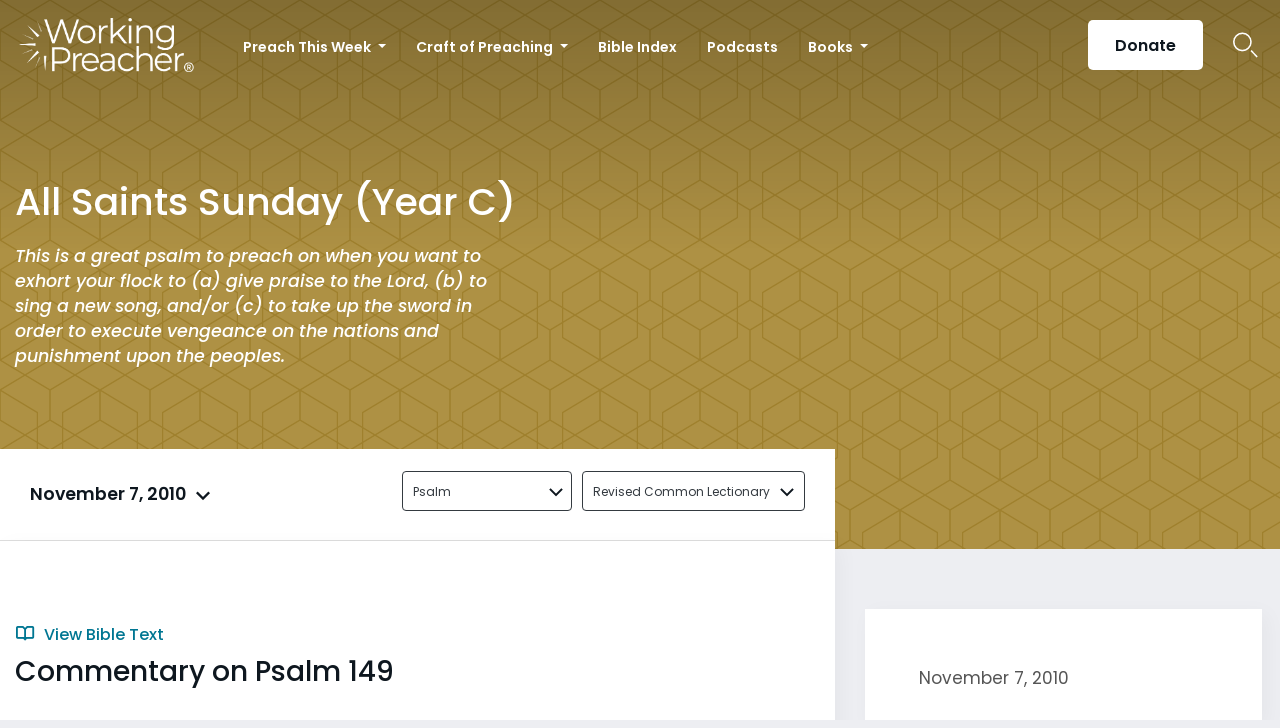

--- FILE ---
content_type: text/html; charset=utf-8
request_url: https://www.google.com/recaptcha/api2/aframe
body_size: 184
content:
<!DOCTYPE HTML><html><head><meta http-equiv="content-type" content="text/html; charset=UTF-8"></head><body><script nonce="p2Fq5OgxxzV2NrxqbPgS0A">/** Anti-fraud and anti-abuse applications only. See google.com/recaptcha */ try{var clients={'sodar':'https://pagead2.googlesyndication.com/pagead/sodar?'};window.addEventListener("message",function(a){try{if(a.source===window.parent){var b=JSON.parse(a.data);var c=clients[b['id']];if(c){var d=document.createElement('img');d.src=c+b['params']+'&rc='+(localStorage.getItem("rc::a")?sessionStorage.getItem("rc::b"):"");window.document.body.appendChild(d);sessionStorage.setItem("rc::e",parseInt(sessionStorage.getItem("rc::e")||0)+1);localStorage.setItem("rc::h",'1768975938632');}}}catch(b){}});window.parent.postMessage("_grecaptcha_ready", "*");}catch(b){}</script></body></html>

--- FILE ---
content_type: image/svg+xml
request_url: https://www.workingpreacher.org/wp-content/uploads/2024/09/WP_Stacked-White.svg
body_size: 18875
content:
<?xml version="1.0" encoding="UTF-8" standalone="no"?>
<!DOCTYPE svg PUBLIC "-//W3C//DTD SVG 1.1//EN" "http://www.w3.org/Graphics/SVG/1.1/DTD/svg11.dtd">
<svg width="100%" height="100%" viewBox="0 0 552 169" version="1.1" xmlns="http://www.w3.org/2000/svg" xmlns:xlink="http://www.w3.org/1999/xlink" xml:space="preserve" xmlns:serif="http://www.serif.com/" style="fill-rule:evenodd;clip-rule:evenodd;stroke-linejoin:round;stroke-miterlimit:2;">
    <use id="Stacked" xlink:href="#_Image1" x="0" y="0" width="551.041px" height="168.159px" transform="matrix(0.998262,0,0,0.995022,0,0)"/>
    <defs>
        <image id="_Image1" width="552px" height="169px" xlink:href="[data-uri]"/>
    </defs>
</svg>
